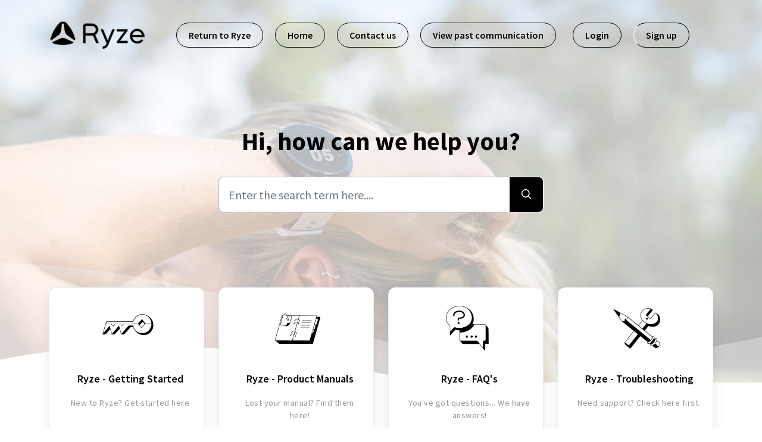

--- FILE ---
content_type: text/html; charset=utf-8
request_url: https://support.ryzeabove.com.au/support/home
body_size: 12784
content:
<!DOCTYPE html>
<html lang="en" data-date-format="non_us" dir="ltr">

<head>

  <meta name="csrf-param" content="authenticity_token" />
<meta name="csrf-token" content="dUH3g9liURBN2uzE6YVHWB4GWFLtIPeBLrV9aAiXF46+X1A2HPSflAOV3m8CFaB41wZ33/UUOAaS0vWcOsg0sw==" />

  <link rel='shortcut icon' href='https://s3.amazonaws.com/cdn.freshdesk.com/data/helpdesk/attachments/production/154060804566/fav_icon/iztrG_eQ_dOwJCLrOM7hdBrPmpynXnnV5Q.png' />

  <!-- Title for the page -->
<title> Support :  </title>

<!-- Meta information -->

      <meta charset="utf-8" />
      <meta http-equiv="X-UA-Compatible" content="IE=edge,chrome=1" />
      <meta name="description" content= "" />
      <meta name="author" content= "" />
       <meta property="og:title" content="Support" />  <meta property="og:url" content="https://support.ryzeabove.com.au/support/home" />  <meta property="og:image" content="https://s3.amazonaws.com/cdn.freshdesk.com/data/helpdesk/attachments/production/154028480996/logo/kUX08qOFeuFkzlto3tKUXodJoGibOs1C6w.png?X-Amz-Algorithm=AWS4-HMAC-SHA256&amp;amp;X-Amz-Credential=AKIAS6FNSMY2XLZULJPI%2F20260112%2Fus-east-1%2Fs3%2Faws4_request&amp;amp;X-Amz-Date=20260112T100458Z&amp;amp;X-Amz-Expires=604800&amp;amp;X-Amz-SignedHeaders=host&amp;amp;X-Amz-Signature=027ddbd053a0364895ccae365213ce87899fafd70e4c6a7feb41808c97b41e27" />  <meta property="og:site_name" content="Ryze AU Support" />  <meta property="og:type" content="article" />  <meta name="twitter:title" content="Support" />  <meta name="twitter:url" content="https://support.ryzeabove.com.au/support/home" />  <meta name="twitter:image" content="https://s3.amazonaws.com/cdn.freshdesk.com/data/helpdesk/attachments/production/154028480996/logo/kUX08qOFeuFkzlto3tKUXodJoGibOs1C6w.png?X-Amz-Algorithm=AWS4-HMAC-SHA256&amp;amp;X-Amz-Credential=AKIAS6FNSMY2XLZULJPI%2F20260112%2Fus-east-1%2Fs3%2Faws4_request&amp;amp;X-Amz-Date=20260112T100458Z&amp;amp;X-Amz-Expires=604800&amp;amp;X-Amz-SignedHeaders=host&amp;amp;X-Amz-Signature=027ddbd053a0364895ccae365213ce87899fafd70e4c6a7feb41808c97b41e27" />  <meta name="twitter:card" content="summary" />  <link rel="canonical" href="https://support.ryzeabove.com.au/support/home" /> 

<!-- Responsive setting -->
<link rel="apple-touch-icon" href="https://s3.amazonaws.com/cdn.freshdesk.com/data/helpdesk/attachments/production/154060804566/fav_icon/iztrG_eQ_dOwJCLrOM7hdBrPmpynXnnV5Q.png" />
        <link rel="apple-touch-icon" sizes="72x72" href="https://s3.amazonaws.com/cdn.freshdesk.com/data/helpdesk/attachments/production/154060804566/fav_icon/iztrG_eQ_dOwJCLrOM7hdBrPmpynXnnV5Q.png" />
        <link rel="apple-touch-icon" sizes="114x114" href="https://s3.amazonaws.com/cdn.freshdesk.com/data/helpdesk/attachments/production/154060804566/fav_icon/iztrG_eQ_dOwJCLrOM7hdBrPmpynXnnV5Q.png" />
        <link rel="apple-touch-icon" sizes="144x144" href="https://s3.amazonaws.com/cdn.freshdesk.com/data/helpdesk/attachments/production/154060804566/fav_icon/iztrG_eQ_dOwJCLrOM7hdBrPmpynXnnV5Q.png" />
        <meta name="viewport" content="width=device-width, initial-scale=1.0, maximum-scale=5.0, user-scalable=yes" /> 

<script
src='//fw-cdn.com/11760484/4380375.js'
chat='true' widgetId='02f619c3-c56f-4624-a436-91ab0b601057'>
</script>

  <link rel="icon" href="https://s3.amazonaws.com/cdn.freshdesk.com/data/helpdesk/attachments/production/154060804566/fav_icon/iztrG_eQ_dOwJCLrOM7hdBrPmpynXnnV5Q.png" />

  <link rel="stylesheet" href="/assets/cdn/portal/styles/theme.css?FD003" nonce="eQr7NNKSCIRzSkDnDTgOUQ=="/>

  <style type="text/css" nonce="eQr7NNKSCIRzSkDnDTgOUQ=="> /* theme */ .portal--light {
              --fw-body-bg: #ffffff;
              --fw-header-bg: #ffffff;
              --fw-header-text-color: #12344D;
              --fw-helpcenter-bg: #000000;
              --fw-helpcenter-text-color: #ffffff;
              --fw-footer-bg: #000000;
              --fw-footer-text-color: #FFFFFF;
              --fw-tab-active-color: #000000;
              --fw-tab-active-text-color: #FFFFFF;
              --fw-tab-hover-color: #FFFFFF;
              --fw-tab-hover-text-color: #12344D;
              --fw-btn-background: #FFFFFF;
              --fw-btn-text-color: #12344D;
              --fw-btn-primary-background: #000000;
              --fw-btn-primary-text-color: #FFFFFF;
              --fw-baseFont: Source Sans Pro;
              --fw-textColor: #000000;
              --fw-headingsFont: Source Sans Pro;
              --fw-linkColor: #000000;
              --fw-linkColorHover: #021519;
              --fw-inputFocusRingColor: #EBEFF3;
              --fw-formInputFocusColor: #EBEFF3;
              --fw-card-bg: #FFFFFF;
              --fw-card-fg: #000000;
              --fw-card-border-color: #EBEFF3;
              --fw-nonResponsive: #ffffff;
              --bs-body-font-family: Source Sans Pro;
    } </style>

    <style type="text/css" nonce="eQr7NNKSCIRzSkDnDTgOUQ==">
      #fc_frame, #fc_frame.fc-widget-normal {
    width: auto;
}
.layout__head {
    position: relative;
}
.topbar--with-image.fw-nav-wrapper {
    position: relative;
    /*z-index: 2;*/
    background: url("https://ryzeabove.com.au/cdn/shop/files/Ryze-support-bg.jpg") no-repeat center;
    background-size: cover;
}
.topbar--with-image .fw-helpcenter {
    background: transparent;
    padding: 10% 0 20%;
    /*transform: translate3d(0, 0, 0);*/
}
.topbar--with-image .fw-helpcenter h1 {
    margin-bottom: 35px;
  position: relative;
  color: #000;
}
.fw-helpcenter.fw-helpcenter-small {
    padding: 8rem 0 3rem;
      position: relative;
}
header .fw-helpcenter .header-article-link {
    background-color: rgba(0, 0, 0, 0.5);
    border: solid 1px rgba(255, 255, 255, 0.3);
    color: #ffffff;
    padding: 8px 20px;
    border-radius: 24px;
    font-size: 14px;
    line-height: 1.33;
    white-space: nowrap;
    display: inline-block;
    margin: 35px 5px;
}
header .fw-helpcenter .header-article-link:hover {
    background-color: #000;
    color: #fff;
}
.navbar .navbar-collapse .nav-item:not(.no-hover):not(.active):hover .nav-link {
        color: #fff;
    border: 1px solid #000;
    }
.fw-nav-wrapper {
    padding: 30px 0;
    border: none;
}
.topbar--with-image .navbar .navbar-collapse, .topbar--with-image .navbar .navbar-collapse ul.fw-nav-dropdown-wrapper {
    background-color: transparent;
}
.topbar--with-image.fw-nav-wrapper:before {
    position: absolute;
    top: 0;
    left: 0;
    /*z-index: -1;*/
    display: block;
    width: 100%;
    height: 100%;
    content: "";
    background: rgba(255, 255, 255, 0.7);
}
.navbar .navbar-collapse .nav-item.active .nav-link {
    color: #000 !important;
}
.waves {
    overflow: hidden
}
.waves--footer {
    position: relative;
    top: -98px;
    left: 0;
    width: 100%
}
.waves--footer svg {
    width: 100%;
    min-width: 1900px
}
.waves--large {
    position: absolute;
    bottom: 0;
    left: 0;
    /*z-index: 2;*/
    width: 100%
}
.waves--large svg {
    width: 100%;
    min-width: 500px;
    min-height: auto
}
@media (min-width: 480px) {
    .waves--large svg {
        min-width:700px
    }
}
@media (min-width: 992px) {	
	.waves--large {
    	bottom: -110px;
  	}
    .waves--large svg {
        min-width:1300px;
    	min-height: 363px
    }
}
@media (min-width: 1200px) {
    .waves--large svg {
        min-width:1900px
    }
  	.navbar .navbar-collapse .nav-item.fw-login, .navbar .navbar-collapse .nav-item.fw-login .nav-link {
    	margin-right: 10px;
	}
}
.waves--small {
    position: relative;
    margin-top: -1px;
    margin-bottom: 24px;
    color: #000
}
.waves--small svg {
    width: 100%;
    min-width: 1900px;
    height: 47px
}
.waves--small svg path {
    fill: currentColor
}
.waves__wave {
    fill: #fff
}
.waves__wave-left.wave-bottom,.waves__wave-right.wave-bottom {
    opacity: 0.4
}
.waves__wave-left.waves__wave-top,.waves__wave-right.waves__wave-top {
    opacity: 0.3
}
.waves__wave--footer-primary {
    fill: #fff
}
.waves__wave-footer-with-opacity {
    fill: #fff
}
.mt-main-wrapper.fw-main-wrapper {
    margin-top: -160px;
    /*z-index: 3;*/
}
.navbar .fw-brand-logo {
    height: auto;
}
.navbar .navbar-collapse .nav-item .nav-link, .navbar .navbar-collapse ul.fw-nav-dropdown-wrapper .nav-link {
    color: #000;
    border: 1px solid #000;
  	font-weight: 600;
    border-radius: 30px;
    line-height: normal;
    padding: 10px 20px !important;
}
.navbar .navbar-collapse ul.fw-nav-dropdown-wrapper .nav-link.fw-avatar {
    padding: 0 !important;
}
.navbar .navbar-collapse .nav-item.fw-signup .nav-link {
    border-left: 1px solid #fff;
    margin-right: 0;
}
.navbar .navbar-collapse .nav-item.fw-signup .nav-link:after {
      border-left: none;
}
.navbar .navbar-collapse .nav-item:not(.no-hover):not(.active):hover {
    border-radius: 30px;
  background-color: #000;
}
.navbar .navbar-collapse .nav-item {
    margin-right: 20px;
}
.navbar .navbar-collapse .nav-item:not(.no-hover).active, .navbar .navbar-collapse .nav-item:not(.no-hover):focus {
    background-color: transparent;
}
.navbar .navbar-collapse .nav-item:not(.no-hover).active .nav-link, .navbar .navbar-collapse .nav-item:not(.no-hover):focus .nav-link {
    background-color: #fff;
}
.navbar .navbar-collapse .nav-item {
    line-height: normal;
    height: auto;
}
.card.fw-horizontal {
    transition: all 220ms;
}
.card.fw-horizontal:hover {
    transform: scale(1.045);
}
.card.fw-horizontal .fw-category-icon {
    width: 6rem;
    margin: 0 auto 30px;
}
.card.fw-horizontal .fw-category-icon .cls-2 {
    stroke: #4C4C4C;
}
.card.fw-horizontal .fw-category-icon .cls-3 {
    stroke: #0080ff;
}
.card.fw-horizontal .card-title {
    margin-bottom: 20px;
}
.card.fw-horizontal .line-clamp-3 {
    height: 75px;
    font-size: 14px;
    color: #979797;
    letter-spacing: 0.5px;
}
.knowledge-container .fw-kbase-card {
    border: none;
    box-shadow: 0 0px 20px 5px rgba(62, 60, 98, 0.08);
    transition: all 0.3s ease;
}
.knowledge-container .fw-kbase-card:hover {
    transform: scale(1.045);
}
.knowledge-container .fw-kbase-card .fw-icon-holder img {
    width: 130px;
}
.knowledge-container .fw-kbase-card:hover .card-title.line-clamp-2 {
    color: #215ea0;
}
.fw-section-heading a {
    color: #282d33;
    display: inline-block;
}
.fw-article-info p.fs-18.semi-bold.line-clamp-2 {
    color: #000;
}
.fw-search button, .fw-search button:hover {
    background-color: #000;
    border: 1px solid #ffffff;
}
.icon-search:before {
    color: #ffffff;
}
.navbar .navbar-toggler .icon-bar {
    background-color: #fff;
}
.welcome-section-heading > div {
    margin: 0 auto;
      color: #000;
}
.welcome-section-heading .folder-link {
    color: #000;
    font-weight: 600;
}

.fw-main-wrapper {
    margin-top: 0;
}
.footer-hc-nav {
    background-color: #000;
    padding: 70px 20px 10rem;
    color: #fff;
    text-align: center
}
.footer-hc-nav .page h2 {
    font-weight: 600;
    font-size: 26px;
}
.footer-hc-nav .page h3, .footer-hc-nav .page p {
    font-weight: 100;
}
.footer-hc-nav .page p {
    opacity: 0.9;
}
.footer-hc-nav nav {
    display: block;
    width: 50%;
    margin: 40px auto 0;
}
.footer-hc-nav .new-ticket {
    margin: 15px 0;
    color: #000000;
    font-size: 16px;
    text-transform: uppercase;
    font-weight: 600;
    padding: 12px 35px;
    background-color: #fff;
    border-radius: 50px;
    box-shadow: 0 20px 35px -5px rgba(0,0,0,0.15);
    transition: transform 250ms ease-out;
    display: block;
}
.footer-hc-nav .page p {
    font-size: 18px;
}
.footer-hc-nav .page {
    max-width: 600px;
    margin: 0 auto;
}
.footer-hc-nav .page h2, .footer-hc-nav .page h3, .footer-hc-nav .page p {
    margin-bottom: 30px;
    color: #fff;
}
footer.footer-container {
    position: relative;
    /*margin-top: 10rem;*/
    color: #fff;
    background-color: #fff;
    border: 0;
}
.footer-info .footer-logos {
    padding-right: 10%;
  	margin-bottom: 2rem;
}
.footer-social-icons h4 {
    color: #0000;
}
.footer-social-logo .social-logo {
    filter: brightness(0);
}
.footer-container .footer-info .footer-links .footer-link {
    list-style: none;
    padding: 0;
}
.footer-container .footer-info .footer-links h2 {
    font-size: 20px;
  	color: #000;
    margin-bottom: 1rem;
}
.footer-container .footer-info .footer-links {
    text-align: left;
  	margin-bottom: 2rem;
}
.footer-container .footer-info .footer-links .footer-link a {
    font-size: 16px;
    padding: 0;
    opacity: 0.6;
  color: #000;
    line-height: 2;
}
.footer-container .footer-info .footer-links .footer-link a:hover {
    opacity: 1;
}
.footer-copyright {
    border-top: 1px solid #fff;
    padding-top: 10px;
}
.footer-copyright p {
    line-height: 35px;
    font-size: 13px;
    opacity: 0.8;
      color: #000;
}


.welcome-txt p {
    color: #000;
}
.fw-section-heading a {
    color: #000;
    border: 1px solid #000;
    padding: 8px 20px;
    border-radius: 50px;
}
.welcome-txt a.folder-link {
    color: #000;
    font-weight: 700;
}
.card.fw-horizontal:hover {
  background: #000;
  border: 1px solid #000;
}
.card.fw-horizontal:hover .card-title, .card.fw-horizontal:hover .line-clamp-3 {
    color: #fff;
}
.card.fw-horizontal:hover  img.img-fluid {
    filter: brightness(0) invert(1);
}
.card.fw-horizontal .card-body .icon-folder:before {
    font-size: 5rem;
}
.card.fw-horizontal:hover .card-body .icon-folder:before {
    color: #fff;
}
.icon-article:before {
    color: #000;
}
.icon-folder:before {
    content: "";
    color: #000000;
    font-size: 2.5rem;
}

.fw-main-wrapper .fw-page-title-wrapper {
    background-color: #fff;
}
.fw-main-wrapper .fw-page-title-wrapper .fw-page-title, .fw-main-wrapper .fw-page-title-wrapper {
    color: #000;
}
.fw-wrapper-shadow .fw-sidebar-wrapper .fw-sidebar p {
    background-color: #eaeaea !important;
    border-radius: unset;
}
.fw-category-wrapper .fw-section-heading .info a {
    padding: 0;
    border: none;
}
.fw-title-container {
    display: flex;
    column-gap: 30px;
    align-items: flex-start;
    padding: 2rem;
    border-bottom: 1px solid #c4c4c4;
}
.fw-title-container .fw-fig .img-fluid {
    width: 2.5rem;
}
.fw-title-container h1.fw-page-title {
    font-size: 2rem;
}
.fw-title-container p {
    color: #000;
}
.fw-category-wrapper .fw-articles li a {
    padding: 1rem .5rem;
}
a {}.breadcrumb {
    margin: 20px 0 10px 0
}

.breadcrumb .divider {
    padding: 0 5px;
    color: #6f7c87
}

.breadcrumb a {
    margin-right: 7px;
    font-size: 14px;
    color: #2753d7
}
.breadcrumb a:hover {
    color: #183247;
    text-decoration: inherit
}
.breadcrumb a:before,.breadcrumb span:before {
    content: "/";
    margin-right: 10px;
    color: #bbbbbb;
    font-size: 16px;
    font-weight: 200;
    position: relative;
    top: 1px
}
.breadcrumb a:before:hover {
    text-decoration: none
}
.breadcrumb a:first-child:before {
    content: none
}
.breadcrumb span {
    color: #888
}
.tabs {
    border-radius: 8px;
    overflow: hidden;
    box-shadow: 0 4px 4px -2px rgba(0,0,0,0.5);
    margin: 15px 0
}
.tab {
    width: 100%;
    color: white;
    overflow: hidden;
    position: relative
}
.tabs .tab input[type="radio"],.tabs .tab input[type="checkbox"] {
    position: absolute;
    width: 100%;
    height: 40px;
    opacity: 0;
    z-index: 9;
  	cursor: pointer;
}
.tab-label {
    display: flex;
    justify-content: space-between;
    padding: 1em;
    margin-bottom: 5px;
    background: #000;
    color: #fff;
    font-weight: 600;
    font-size: 15px;
    cursor: pointer
}
.tab:last-child .tab-label {
    margin-bottom: 0
}
.tab:hover .tab-label,.tab-label:hover {
    background: #000000
}
.tab-label::after {
    content: "\276F";
    width: 1em;
    height: 1em;
    text-align: center;
    transition: all 0.35s
}
.tab-content {
    max-height: 0;
    padding: 0 1em;
    background: white;
    transition: all 0.35s
}
.tab-content ul {
    margin-left: 25px
}
.tab-content li.article {
    margin-bottom: 8px
}
.tab-content li.article:before {
    content: "";
    font-family: "icomoon";
    position: absolute;
    left: 15px;
    color: #183247
}
.cs-s h3 a {
    color: #000
}
input:checked+.tab-label {
    background: #000
}
input:checked+.tab-label::after {
    transform: rotate(90deg)
}
input:checked ~ .tab-content {
    max-height: 100vh;
    padding: 1em
}

@media (max-width: 991px) {
.fw-sidebar-wrapper {
    order: 2;
}
.fw-helpcenter.fw-helpcenter-small {
    padding: 4rem 0 0rem;
      background-color: #fff;
}
.fw-title-container .fw-fig .img-fluid {
    width: 4.5rem;
}
.fw-title-container h1.fw-page-title {
    font-size: 1.5rem;
}
.fw-title-container {
    padding: 1rem;
}
.fw-wrapper-shadow .fw-content-wrapper, .fw-wrapper-shadow .fw-sidebar-wrapper {
    padding-bottom: 1rem !important;
}
.fw-sidebar {padding-bottom: 1rem !important;}
}
@media (max-width: 1024px) {
    .mt-main-wrapper.fw-main-wrapper {
      margin-top: 0;
  	}
    .navbar .navbar-toggler:not(.collapsed) {
        background-color: #000;
    }
    .topbar--with-image .navbar .navbar-collapse, .topbar--with-image .navbar .navbar-collapse ul.fw-nav-dropdown-wrapper, .navbar .navbar-collapse {
        background-color: rgba(0,0,0,0.8);
    }
    .topbar--with-image.fw-nav-wrapper, .topbar--with-image.fw-nav-wrapper:before {
        z-index: auto;
    }
    .icon-solutions:before, .icon-tickets:before, .icon-home:before, .navbar .navbar-collapse .nav-item.active .nav-link [class*=" icon-"]:before, .navbar .navbar-collapse .nav-item.active .nav-link {
      color: #088fff;
  	}
    .footer-logos .footer-col {padding: 10px 20px;}
    .footer-logos .footer-col > div {
        text-align: center !important;
    }
    .footer-info {
        margin-top: 30px !important;
    }
}


.placing-order .helpdesk_ticket_ticket_type .choices__item {
    display: none;
}
.placing-order .helpdesk_ticket_ticket_type .choices__item[data-value$='not sure what to order or which parts I need'], .placing-order .helpdesk_ticket_ticket_type .choices__item[data-value*='I need more information about the product'], .placing-order .helpdesk_ticket_ticket_type .choices__item[data-value^='I would like to know when new products'], .placing-order .helpdesk_ticket_ticket_type .choices__item[data-value^='I am having issues using'], .placing-order .helpdesk_ticket_ticket_type .choices__item[data-value*='Can someone help me with Product Pricing or Availability?'], .placing-order .helpdesk_ticket_ticket_type .choices__item[data-value*='If I order today, when will I receive it?'] {
    display: block;
}

.placed-order .helpdesk_ticket_ticket_type .choices__item {
    display: none;
}
.placed-order .helpdesk_ticket_ticket_type .choices__item[data-value^='Where is my order'], .placed-order .helpdesk_ticket_ticket_type .choices__item[data-value^='I need to change or add'], .placed-order .helpdesk_ticket_ticket_type .choices__item[data-value^='I need to cancel'], .placed-order .helpdesk_ticket_ticket_type .choices__item[data-value^='I need to change the delivery'], .placed-order .helpdesk_ticket_ticket_type .choices__item[data-value^='My order is showing as delivered'], .placed-order .helpdesk_ticket_ticket_type .choices__item[data-value^='What is the Tracking information'] {
    display: block;
}

.received-order .helpdesk_ticket_ticket_type .choices__item {
    display: none;
}
.received-order .helpdesk_ticket_ticket_type .choices__item[data-value^='What I received is not what I ordered'], .received-order .helpdesk_ticket_ticket_type .choices__item[data-value^='I have changed my mind'], .received-order .helpdesk_ticket_ticket_type .choices__item[data-value*='It has been damaged in transit'], .received-order .helpdesk_ticket_ticket_type .choices__item[data-value^='It has an item missing'], .received-order .helpdesk_ticket_ticket_type .choices__item[data-value^='I have received additional items'], .received-order .helpdesk_ticket_ticket_type .choices__item[data-value^='There was no Tax Invoice'], .received-order .helpdesk_ticket_ticket_type .choices__item[data-value$='can I get some help?'], .received-order .helpdesk_ticket_ticket_type .choices__item[data-value^='I have already received this order'] {
    display: block;
}

.support-product .helpdesk_ticket_ticket_type .choices__item {
    display: none;
}
.support-product .helpdesk_ticket_ticket_type .choices__item[data-value*='I need help with troubleshooting an issue'], .support-product .helpdesk_ticket_ticket_type .choices__item[data-value$='submit a warranty claim for a faulty item'], .support-product .helpdesk_ticket_ticket_type .choices__item[data-value$='update on my warranty claim?'], .support-product .helpdesk_ticket_ticket_type .choices__item[data-value$='speak to a Support Team member'] {
    display: block;
}

.need-spare-parts .helpdesk_ticket_ticket_type .choices__item {
    display: none;
}
.need-spare-parts .helpdesk_ticket_ticket_type .choices__item[data-value^='I want to order spare parts but cannot locate the item'], .need-spare-parts .helpdesk_ticket_ticket_type .choices__item[data-value*='I am not sure what spare part I need to order'] {
    display: block;
}

.escooter-repair .helpdesk_ticket_ticket_type .choices__item {
    display: none;
}
.escooter-repair .helpdesk_ticket_ticket_type .choices__item[data-value*='I need my E-Scooter to be repaired'], .escooter-repair .helpdesk_ticket_ticket_type .choices__item[data-value*='Where can I take my E-Scooter for Servicing?'] {
    display: block;
}

.register-product .helpdesk_ticket_ticket_type .choices__item {
    display: none;
}
.register-product .helpdesk_ticket_ticket_type .choices__item[data-value*='Online Product Registration'] {
    display: block;
}

.discuss-opportunity .helpdesk_ticket_ticket_type .choices__item {
    display: none;
}
.discuss-opportunity .helpdesk_ticket_ticket_type .choices__item[data-value$='Product distributed by Directed'], .discuss-opportunity .helpdesk_ticket_ticket_type .choices__item[data-value$='would like to review your products'], .discuss-opportunity .helpdesk_ticket_ticket_type .choices__item[data-value$='would like to collaborate'], .discuss-opportunity .helpdesk_ticket_ticket_type .choices__item[data-value$='develop a Product for my company'] {
    display: block;
}

.unsubscribe-newsletter .helpdesk_ticket_ticket_type .choices__item {
    display: none;
}
.unsubscribe-newsletter .helpdesk_ticket_ticket_type .choices__item[data-value*='Please Unsubscribe me from your Marketing list'] {
    display: block;
}

.police-request .helpdesk_ticket_ticket_type .choices__item {
    display: none;
}
.police-request .helpdesk_ticket_ticket_type .choices__item[data-value*='Police Request for Information'] {
    display: block;
}

.helpdesk_ticket_ticket_type .choices__item[data-value=""] {
    display: block;
}
.helpdesk_ticket_ticket_type_section_wrapper.hide-qty label.form-label[for*="cf_quantity"], .helpdesk_ticket_ticket_type_section_wrapper.hide-qty .form-control[id*="cf_quantity"], .helpdesk_ticket_ticket_type_section_wrapper.hide-qty .invalid-feedback[class*="cf_quantity"] {
    display: none;
}
label.form-label[for*="cf_claim_amount_exgst"], .form-control[id*="cf_claim_amount_exgst"], .invalid-feedback[class*="cf_claim_amount_exgst"] {
    display: none;
}
label.form-label[for*="cf_po_number"], .form-control[id*="cf_po_number"], .invalid-feedback[class*="cf_po_number"] {
    display: none;
}
label.form-label[for*="cf_invoice_number"], .form-control[id*="cf_invoice_number"], .invalid-feedback[class*="cf_invoice_number"] {
    display: none;
}
label.form-label[for*="cf_store_referencecccnsolvup"], .form-control[id*="cf_store_referencecccnsolvup"], .invalid-feedback[class*="cf_store_referencecccnsolvup"] {
    display: none;
}

.helpdesk_ticket_ticket_type_section_wrapper .nested_field > .form-group .choices__item:not([data-value^='RYZE']) {
    display: none;
}
.helpdesk_ticket_ticket_type_section_wrapper .nested_field > .form-group .choices__item[data-value=""] {
    display: block;
}

    </style>
  <link href='https://fonts.googleapis.com/css?family=Source+Sans+Pro:regular,italic,600,700,700italic' rel='stylesheet' type='text/css' nonce='eQr7NNKSCIRzSkDnDTgOUQ=='>

  <script type="text/javascript" nonce="eQr7NNKSCIRzSkDnDTgOUQ==">
    window.cspNonce = "eQr7NNKSCIRzSkDnDTgOUQ==";
  </script>

  <script src="/assets/cdn/portal/scripts/nonce.js" nonce="eQr7NNKSCIRzSkDnDTgOUQ=="></script>

  <script src="/assets/cdn/portal/vendor.js" nonce="eQr7NNKSCIRzSkDnDTgOUQ=="></script>

  <script src="/assets/cdn/portal/scripts/head.js" nonce="eQr7NNKSCIRzSkDnDTgOUQ=="></script>

  <script type="text/javascript" nonce="eQr7NNKSCIRzSkDnDTgOUQ==">
      window.store = {};
window.store = {
  assetPath: "/assets/cdn/portal/",
  defaultLocale: "en",
  currentLocale: "en",
  currentPageName: "portal_home",
  portal: {"id":154000129804,"name":"Ryze AU Support","product_id":154000102503},
  portalAccess: {"hasSolutions":true,"hasForums":false,"hasTickets":false,"accessCount":1},
  account: {"id":3216975,"name":"Directed Electronics Australia","time_zone":"Melbourne","companies":[]},
  vault_service: {"url":"https://vault-service.freshworks.com/data","max_try":2,"product_name":"fd"},
  blockedExtensions: "",
  allowedExtensions: "",
  search: {"all":"/support/search","solutions":"/support/search/solutions","topics":"/support/search/topics","tickets":"/support/search/tickets"},
  portalLaunchParty: {
    enableStrictSearch: false,
    ticketFragmentsEnabled: false,
    homepageNavAccessibilityEnabled: false,
    channelIdentifierFieldsEnabled: false,
  },





    marketplace: {"token":"eyJ0eXAiOiJKV1QiLCJhbGciOiJIUzI1NiJ9.[base64].5cCOJK_z0CZhU1vIpzKs88riOSEbFVW7QL4clGkEJ6o","data_pipe_key":"634cd594466a52fa53c54b5b34779134","region":"us","org_domain":"retail.directed.support"},

  pod: "us-east-1",
  region: "US",
};
  </script>


</head>

<body class="portal portal--light  ">
  
  <div class="layout__head">
<header class="container-fluid px-0 fw-nav-wrapper topbar--with-image">
  <section class="bg-light container-fluid">
    <div class="container">
      <a  id="" href="#fw-main-content" class="visually-hidden visually-hidden-focusable p-8 my-12 btn btn-outline-primary"

>Skip to main content</a>
    </div>
  </section>

  
    <section class="container">
      <nav class="navbar navbar-expand-xl navbar-light px-0 py-8 pt-xl-4 pb-xl-0">
        

    <a class="navbar-brand d-flex align-items-center" href="/support/home">
      <img data-src="https://s3.amazonaws.com/cdn.freshdesk.com/data/helpdesk/attachments/production/154028480996/logo/kUX08qOFeuFkzlto3tKUXodJoGibOs1C6w.png" loading="lazy" alt="Freshworks Logo" class="lazyload d-inline-block align-top me-4 fw-brand-logo" />
      <div class="fs-22 semi-bold fw-brand-name ms-4" title=""></div>
   </a>


        <button class="navbar-toggler collapsed" type="button" data-bs-toggle="collapse" data-bs-target="#navbarContent" aria-controls="navbarContent" aria-expanded="false" aria-label="Toggle navigation" id="navbarContentToggler">
  <span class="icon-bar"></span>
  <span class="icon-bar"></span>
  <span class="icon-bar"></span>
</button>

        <div class="collapse navbar-collapse" id="navbarContent">
          <ul class="navbar-nav ms-auto mt-64 mt-xl-0">
            <li class="nav-item">
             <a id="" href="https://ryzeabove.com.au/" target="_blank" class="nav-link">Return to Ryze</a>
            </li>
            <li class="nav-item">
             <a id="" href="/support/home" class="nav-link">Home</a>
            </li>
            <li class="nav-item">
             <a id="" href="/support/tickets/new" class="nav-link">Contact us</a>
            </li>
            <li class="nav-item">
             <a id="" href="/support/tickets" class="nav-link">View past communication</a>
            </li>
          </ul>
          <ul class="navbar-nav flex-row align-items-center ps-8 fw-nav-dropdown-wrapper">
            

    <li class="nav-item no-hover fw-login">
      <a  id="" href="/support/login" class="nav-link pe-8"

>Login</a>
    </li>
    
      <li class="nav-item no-hover fw-signup">
        <a  id="" href="/support/signup" class="nav-link fw-border-start ps-8"

>Sign up</a>
      </li>
    


            <li class="nav-item dropdown no-hover ms-auto">
             
            </li>
          </ul>
        </div>
      </nav>
    </section>
    <div class="nav-overlay d-none"></div>
  
    <section>
       <div class="alert alert-with-close notice hide" id="noticeajax"></div> 
    </section>
    <section class="container-fluid px-0 fw-helpcenter ">
      <div class="container">
        <div class="row">
          <div class="col-md-9 col-lg-6 mx-auto">
            
            
  <h1>Hi, how can we help you?</h1>

<form action="/support/search" id="fw-search-form" data-current-tab="all">
  <div class="form-group fw-search  my-0">
    <div class="input-group">
      <input type="text" class="form-control" id="searchInput" name="term" value="" placeholder="Enter the search term here...." autocomplete="off" aria-label="Enter the search term here....">
      <button class="btn px-20 input-group-text" id="btnSearch" type="submit" aria-label="Search"><span class="icon-search"></span></button>
    </div>

    <div class="visually-hidden">
      <span id="srSearchUpdateMessage" aria-live="polite"></span>
    </div>

    <div class="fw-autocomplete-wrapper box-shadow bg-light br-8 p-16 d-none">
      <div class="fw-autocomplete-header " role="tablist">
        <button class="fw-search-tab fw-active-search-tab" data-tab="all" role="tab" aria-selected="true">
          All
        </button>
        
          <button class="fw-search-tab " data-tab="solutions" role="tab" aria-selected="false">
            Articles
          </button>
        
        
        
      </div>

      <div class="fw-loading my-80 d-none"></div>

      <div class="fw-autocomplete-focus">

        <div class="fw-recent-search">
          <div class="fw-recent-title d-none row align-items-center">
            <div class="col-8 fs-20 semi-bold"><span class="icon-recent me-8"></span>Recent Searches</div>
            <div class="col-4 px-0 text-end"><button class="btn btn-link fw-clear-all">Clear all</button></div>
          </div>
          <p class="ps-32 fw-no-recent-searches mb-16 d-none">No recent searches</p>
          <ul class="fw-no-bullet fw-recent-searches mb-16 d-none"></ul>
        </div>

        <div class="fw-popular-articles-search">
          <p class="fs-20 semi-bold fw-popular-title d-none"><span class="icon-article me-8"></span> Popular Articles</p>
          <ul class="fw-no-bullet fw-popular-topics d-none"></ul>
        </div>

        <div class="fw-solutions-search-results fw-results d-none">
          <hr class="mt-24" />
          <div class="fw-solutions-search-results-title row align-items-center">
            <div class="col-8 fs-20 semi-bold"><span class="icon-article me-8"></span>Articles</div>
            <div class="col-4 px-0 text-end"><a class="btn btn-link fw-view-all fw-solutions-view-all" href="/support/search/solutions">View all</a></div>
          </div>
          <ul class="fw-no-bullet fw-search-results fw-solutions-search-results-container"></ul>
        </div>

        <div class="fw-topics-search-results fw-results d-none">
          <hr class="mt-24" />
          <div class="fw-topics-search-results-title row align-items-center">
            <div class="col-8 fs-20 semi-bold"><span class="icon-topic me-8"></span>Topics</div>
            <div class="col-4 px-0 text-end"><a class="btn btn-link fw-view-all fw-topics-view-all" href="/support/search/topics">View all</a></div>
          </div>
          <ul class="fw-no-bullet fw-search-results fw-topics-search-results-container"></ul>
        </div>

        <div class="fw-tickets-search-results fw-results d-none">
          <hr class="mt-24" />
          <div class="fw-tickets-search-results-title row align-items-center">
            <div class="col-8 fs-20 semi-bold"><span class="icon-ticket me-8"></span>Tickets</div>
            <div class="col-4 px-0 text-end"><a class="btn btn-link fw-view-all fw-tickets-view-all" href="/support/search/tickets">View all</a></div>
          </div>
          <ul class="fw-no-bullet fw-search-results fw-tickets-search-results-container"></ul>
        </div>
      </div>

      <div class="fw-autocomplete-noresults d-none text-center py-40">
        <img src="/assets/cdn/portal/images/no-results.png" class="img-fluid fw-no-results-img" alt="no results" />
        <p class="mt-24 text-secondary">Sorry! nothing found for <br /> <span id="input_term"></span></p>
      </div>
    </div>
  </div>
</form>

            
          </div>
        </div>
      </div>
    </section>
</header>

<div class="waves waves--large" data-wave-large="">
        <svg xmlns="http://www.w3.org/2000/svg" viewBox="0 0 1900 363" width="1900">
          <defs>
            <linearGradient id="a" x1="50%" x2="50%" y1="-10.882%" y2="91.608%">
              <stop stop-color="#FCFCFD" offset="0%"></stop>
              <stop stop-color="#FFFFFF" offset="100%"></stop>
            </linearGradient>
          </defs>
          <g class="waves__wave" fill="none" fill-rule="evenodd" transform="translate(-435)">
            <path class="waves__wave-left waves__wave-bottom" d="M300.982393,242.183587 C487.436581,204.5 522.207413,191.5 710.187223,191.5 C850.77646,191.5 988.117031,227.133959 1166.84036,251.758178 C1821.8349,342.002293 1969,310.462964 1969,310.462964 L1969,318 L300.543788,318 C300.543788,318 114.528206,279.867175 300.982393,242.183587 Z"></path>
            <path class="waves__wave-right waves__wave-bottom" d="M1048.83841,287.322967 C1048.83841,287.322967 1215.84125,232.793319 1456.64436,246.088521 C1547.00702,251.077618 1578.05082,261.67316 1715.69867,281.380298 C2042.85789,328.219912 2333.50021,321.967995 2333.50021,321.967995 L2333.50021,348 L1048.50061,348 L1048.83841,287.322967 Z" transform="matrix(-1 0 0 1 3382 0)"></path>
            <path class="waves__wave-left waves__wave-top" d="M43.2265129,102.183587 C212.151144,64.5 243.652983,51.5 413.959805,51.5 C541.331495,51.5 719.028083,79.5365681 827.680536,111.758178 C1374.76592,274 1771,350.462964 1771,350.462964 L1771,358 L259.404292,358 C259.404292,358 -125.698118,139.867174 43.2265129,102.183587 Z"></path>
            <path class="waves__wave-right waves__wave-top" d="M658.838412,187.322967 C658.838412,187.322967 847.473396,125.508991 1066.64436,146.088521 C1285.81532,166.668052 1530.29862,234.112569 1651.04919,256.404656 C1973.32429,315.900732 2333.50021,371.967995 2333.50021,371.967995 L2333.50021,398 L658.50061,408 L658.838412,187.322967 Z" transform="matrix(-1 0 0 1 2992 0)"></path>
            <path fill-rule="nonzero" d="M0,31 C0,31 136.772295,-7.846544 390.5,2.5 C644.22771,12.846544 809,26.5 1171,62.5 C1533,98.5 1900,31 1900,31 L1900,625 L0,625 L0,31 Z" transform="translate(435 253)"></path>
          </g>
        </svg>
      </div>

</div>

<main class="fw-main-wrapper mt-main-wrapper" id="fw-main-content">
    <section class="container-fluid px-0 mt-home-content">
    <div class="container">
      <div class="row justify-content-center">
        
		    
        
            
            <div class="col-md-6 col-xl-3 mb-24">
              <a class="card fw-horizontal" href="/support/solutions/folders/154000744160" aria-label="Ryze - Getting Started">
                <div class="card-body my-auto text-center">
                  <div class="fw-category-icon">
                    <div class='fw-folder-icon text-center me-8'><img src='https://s3.amazonaws.com/cdn.freshdesk.com/data/helpdesk/attachments/production/154039733710/original/03l9ozEMHk6DjJ0rT14DqExuEo6gXl5f2Q.png' class='img-fluid'></div>
                  </div>
                  <h2 class="mt-0 card-title fs-18 line-clamp-2">Ryze - Getting Started</h2>
                  <p class="line-clamp-3">New to Ryze? Get started here</p>
                </div>
              </a>
            </div>
          
        
            
            <div class="col-md-6 col-xl-3 mb-24">
              <a class="card fw-horizontal" href="/support/solutions/folders/154000744161" aria-label="Ryze - Product Manuals">
                <div class="card-body my-auto text-center">
                  <div class="fw-category-icon">
                    <div class='fw-folder-icon text-center me-8'><img src='https://s3.amazonaws.com/cdn.freshdesk.com/data/helpdesk/attachments/production/154039733724/original/EykzSptzFuslUqsSNVUchp5i1uZabClBKg.png' class='img-fluid'></div>
                  </div>
                  <h2 class="mt-0 card-title fs-18 line-clamp-2">Ryze - Product Manuals</h2>
                  <p class="line-clamp-3">Lost your manual? Find them here!</p>
                </div>
              </a>
            </div>
          
        
            
            <div class="col-md-6 col-xl-3 mb-24">
              <a class="card fw-horizontal" href="/support/solutions/folders/154000744162" aria-label="Ryze - FAQ&#39;s">
                <div class="card-body my-auto text-center">
                  <div class="fw-category-icon">
                    <div class='fw-folder-icon text-center me-8'><img src='https://s3.amazonaws.com/cdn.freshdesk.com/data/helpdesk/attachments/production/154039733734/original/z4oH1GAbFW07xwXfF3WLvmB11WZ039Tc-g.png' class='img-fluid'></div>
                  </div>
                  <h2 class="mt-0 card-title fs-18 line-clamp-2">Ryze - FAQ&#39;s</h2>
                  <p class="line-clamp-3">You've got questions... We have answers!</p>
                </div>
              </a>
            </div>
          
        
            
            <div class="col-md-6 col-xl-3 mb-24">
              <a class="card fw-horizontal" href="/support/solutions/folders/154000744163" aria-label="Ryze - Troubleshooting">
                <div class="card-body my-auto text-center">
                  <div class="fw-category-icon">
                    <div class='fw-folder-icon text-center me-8'><img src='https://s3.amazonaws.com/cdn.freshdesk.com/data/helpdesk/attachments/production/154039733748/original/UB9Arvo4jxi9SwK8SnF306N15EBP83YTqw.png' class='img-fluid'></div>
                  </div>
                  <h2 class="mt-0 card-title fs-18 line-clamp-2">Ryze - Troubleshooting</h2>
                  <p class="line-clamp-3">Need support? Check here first.</p>
                </div>
              </a>
            </div>
          
        
            
            <div class="col-md-6 col-xl-3 mb-24">
              <a class="card fw-horizontal" href="/support/solutions/folders/154000744164" aria-label="Ryze - Apps or Subscription Info">
                <div class="card-body my-auto text-center">
                  <div class="fw-category-icon">
                    <div class='fw-folder-icon text-center me-8'><img src='https://s3.amazonaws.com/cdn.freshdesk.com/data/helpdesk/attachments/production/154039733751/original/ukwAOgSjbo9-aZPabD8JOxjFIGXsbY3dAw.png' class='img-fluid'></div>
                  </div>
                  <h2 class="mt-0 card-title fs-18 line-clamp-2">Ryze - Apps or Subscription Info</h2>
                  <p class="line-clamp-3">Need App or Subscription Help? Check here First.</p>
                </div>
              </a>
            </div>
          
        
            
            <div class="col-md-6 col-xl-3 mb-24">
              <a class="card fw-horizontal" href="/support/solutions/folders/154000744165" aria-label="Ryze - Videos">
                <div class="card-body my-auto text-center">
                  <div class="fw-category-icon">
                    <div class='fw-folder-icon text-center me-8'><img src='https://s3.amazonaws.com/cdn.freshdesk.com/data/helpdesk/attachments/production/154039733764/original/arL_ed9c_wwDmvfyNJnpSxuloyLlCid8ug.png' class='img-fluid'></div>
                  </div>
                  <h2 class="mt-0 card-title fs-18 line-clamp-2">Ryze - Videos</h2>
                  <p class="line-clamp-3">Links to help Videos and Video How-To's.</p>
                </div>
              </a>
            </div>
          
        
        
      
      </div>
    </div>
  </section>

<section class="container-fluid welcome-txt px-0 pt-80 bg-light">
    <div class="container">
        <div class="col-xl-9 mx-auto mb-32">
          <div class="welcome-section-heading row">
            <div class="col-md-8 text-center">
              <h2>Welcome to the Ryze Smart Help Centre!</h2>
              <p class="pt-24" style="
"> You can find <a class="folder-link" href="/support/solutions/folders/154000744160">support articles</a>, <a class="folder-link" href="/support/solutions/folders/154000744161">Manuals</a>, <a class="folder-link" href="/support/solutions/folders/154000744162">FAQ's</a>, <a class="folder-link" href="/support/solutions/folders/154000744162">Troubleshooting</a>, <a class="folder-link" href="/support/solutions/folders/154000744164">Apps or Subscription Info</a> and <a class="folder-link" href="/support/solutions/folders/154000744165">Videos</a> to assist you, without having to wait for a response from a customer service representative.</p>
            </div>
          </div>          
        </div>    
    </div>
  </section>

  <section class="container-fluid px-0 pt-60 pb-160 bg-light">
    <div class="container">
    
      
      
        <div class="col-xl-9 mx-auto mb-32">
          <div class="fw-section-heading row mb-60">
            <div class="col-md-12 text-center">
              <h2>Most popular articles</h2>
              <a class="mt-8" href="/support/solutions">View all articles</a>
            </div>
          </div>
          <div class="fw-articles">
            <div class="row">
              
              <a class="col-md-6 fw-article-info d-flex" href="/support/solutions/articles/154000205621-i-cannot-pair-the-smart-watch" aria-label='Advanced filters for Search'>
                <div class="pt-4 pe-8"><span class="icon-article pr-8"></span></div>
                <div>
                  <p class="fs-18 semi-bold line-clamp-2">I Cannot Pair the Smart Watch</p>
                  <p class="line-clamp-2 fw-meta-info">


   Modified on Tue, 22 Oct, 2024 at 11:19 AM 


                  </p>
                </div>
                <p></p>
              </a>
              
              <a class="col-md-6 fw-article-info d-flex" href="/support/solutions/articles/154000201692-ryze-elevate-user-manual" aria-label='Advanced filters for Search'>
                <div class="pt-4 pe-8"><span class="icon-article pr-8"></span></div>
                <div>
                  <p class="fs-18 semi-bold line-clamp-2">Ryze Elevate - User Manual</p>
                  <p class="line-clamp-2 fw-meta-info">


   Modified on Tue, 11 Feb, 2025 at  3:35 PM 


                  </p>
                </div>
                <p></p>
              </a>
              
              <a class="col-md-6 fw-article-info d-flex" href="/support/solutions/articles/154000201515-ryze-wave-user-manual" aria-label='Advanced filters for Search'>
                <div class="pt-4 pe-8"><span class="icon-article pr-8"></span></div>
                <div>
                  <p class="fs-18 semi-bold line-clamp-2">Ryze Wave - User Manual</p>
                  <p class="line-clamp-2 fw-meta-info">


   Modified on Fri, 20 Dec, 2024 at  8:37 AM 


                  </p>
                </div>
                <p></p>
              </a>
              
              <a class="col-md-6 fw-article-info d-flex" href="/support/solutions/articles/154000206252-ryze-element-user-manual" aria-label='Advanced filters for Search'>
                <div class="pt-4 pe-8"><span class="icon-article pr-8"></span></div>
                <div>
                  <p class="fs-18 semi-bold line-clamp-2">Ryze Element - User Manual</p>
                  <p class="line-clamp-2 fw-meta-info">


   Modified on Fri, 25 Oct, 2024 at  8:21 AM 


                  </p>
                </div>
                <p></p>
              </a>
              
            </div>
          </div>
        </div>
      
    

    
    </div>
  </section>


  
  
  
    
  

  
  
  

</main>

<div class="footer-hc-nav">				
        <div class="page">
            <h2>Still Need Help?</h2>
          <h3 class="contact-heading">We’re always here to help! Simply sign up or sign in, then fill out our contact form to create a ‘ticket’. 
</h3>
            <p>
Once submitted, you can view all your tickets by clicking the link at the top of the page. *Note you must be signed in to view all previous correspondence. </p><nav>   
                <div>
                    <a href="/support/tickets/new" class="mobile-icon-nav-newticket new-ticket ellipsis" title="Contact us">
                    <span> Contact us</span>
                    </a>
                </div>   
            </nav>
        </div>
    </div>
<footer class="footer-container ">
  <div class="footer-container__wrapper bt-container">
    <div class="waves waves--footer">
      <svg xmlns="http://www.w3.org/2000/svg" viewBox="0 0 1900 100" width="1900" xmlns:xlink="http://www.w3.org/1999/xlink">
        <g transform="translate(-578)">
          <path class="waves__wave waves__wave-footer-with-opacity" d="M0,74.3635517 C0,74.3635517 149.686491,112.453979 552.5,94.3635517 C955.313509,76.2731247 1085.21689,63.4466345 1336,24.3635517 C1586.78311,-14.7195311 1900,116 1900,116 L1900,684.363552 L0,684.363552 L0,74.3635517 Z" opacity="0.4"></path>
          <path class="waves__wave waves__wave-footer-with-opacity" d="M578,21 C578,21 700,-7.5 1130.5,61.7525987 C1561,131.005197 1663.21689,18.4672903 1914,3.21512382 C2164.78311,-12.0370427 2478,51.0201205 2478,51.0201205 L2478,292 L578,292 L578,21 Z" opacity="0.4"></path>
          <path class="waves__wave waves__wave--footer-primary" d="M578,81.0871789 C729,43 948.5,20.5 1208.5,38.5 C1468.5,56.5 2141,147 2478,10 C2478,159 2478,645.450731 2478,645.450731 L578,645.450731 C578,645.450731 578,129 578,81.0871789 Z"></path>
        </g>
      </svg>
    </div>
    
      
    
    <div class="bt-container-inner footer-container__inner container mb-24">
    <div class="row footer-info">
      <div class="col-6 col-md-3 footer-logos">
                    <img class="footer-logo" src="https://ryzeabove.com.au/cdn/shop/files/Ryze_Logo.png" alt="">
                  <div class="row footer-social-icons mt-24 justify-content-center">
      <div class="col-12 mb-24"><h4>Follow Us</h4></div>
    <div class="col-3 footer-social-logo"><a href="https://www.facebook.com/RyzeAboveGlobal" target="_blank"><img class="social-logo" src="https://cdn.shopify.com/s/files/1/0662/3009/1928/files/social_Fabecook_inverse.png" alt=""></a></div>
                    <div class="col-3 footer-social-logo"><a href="https://www.instagram.com/ryze_above_global/" target="_blank"><img class="social-logo" src="https://cdn.shopify.com/s/files/1/0662/3009/1928/files/social_Instagram_inverse.png" alt=""></a></div>
                    <div class="col-3 footer-social-logo"><a href="https://www.youtube.com/@ryzeaboveglobal" target="_blank"><img class="social-logo" src="https://cdn.shopify.com/s/files/1/0640/3384/9520/files/youtube-icon.png" alt=""></a></div>
                    <div class="col-3 footer-social-logo"><a href="https://www.tiktok.com/@ryze_above_global" target="_blank"><img class="social-logo" src="https://cdn.shopify.com/s/files/1/0841/4022/8908/files/tik-tok.png" width="20px" alt=""></a></div>
                    </div></div>     
    <div class="col-6 col-md-3 footer-links">
                    <h2>Ryze</h2>
<ul class="footer-link">
<li><a href="https://ryzeabove.com.au/collections/ryze-smart-watch" target="_blank">Ryze Smartwatch</a></li>
<li><a href="https://ryzeabove.com.au/collections/accessories" target="_blank">Accessories</a></li>
<li><a href="https://ryzeabove.com.au/blogs/news" target="_blank">Media</a></li>
</ul>
                    
                    
                  </div>
      <div class="col-6 col-md-3 footer-links">
                    <h2>FAQs</h2>
<ul class="footer-link">
<li><a href="https://ryzeabove.com.au/pages/faq-ryze-elevate" target="_blank">Ryze Elevate FAQs</a></li>
<li><a href="https://ryzeabove.com.au/pages/faq-ryze-flex" target="_blank">Ryze Flex FAQs</a></li>
<li><a href="https://ryzeabove.com.au/pages/faq-ryze-evo" target="_blank">Ryze Evo FAQs</a></li>
<li><a href="https://ryzeabove.com.au/pages/faq-ryze-wave" target="_blank">Ryze Wave FAQs</a></li>
<li><a href="https://ryzeabove.com.au/pages/faq-ryze-trek" target="_blank">Ryze Trek FAQs</a></li>
<li><a href="https://ryzeabove.com.au/pages/faq-ryze-gene" target="_blank">Ryze Gene FAQs</a></li>
</ul>
                    
                    
                  </div><div class="col-6 col-md-3 footer-links">
                    <h2>Shopping With Us</h2>
<ul class="footer-link">
<li><a href="https://ryzeabove.com.au/policies/shipping-policy" target="_blank">Shipping Policy</a></li>
<li><a href="https://ryzeabove.com.au/policies/refund-policy" target="_blank">Return Policy</a></li>
<li><a href="https://ryzeabove.com.au/policies/privacy-policy" target="_blank">Privacy Policy</a></li>
<li><a href="https://ryzeabove.com.au/pages/warranty" target="_blank">Warranty</a></li>
<li><a href="https://ryzeabove.com.au/policies/terms-of-service" target="_blank">Terms & Conditions</a></li>
</ul>
                    
                    
                  </div>
      </div>
      <div class="row footer-copyright mt-48">
                      <p>© Copyright Directed Australia – All Rights Reserved.</p>
                  </div>
    </div>
  </div>
</footer>

  

  <div class="modal-backdrop fade d-none" id="overlay"></div>

  <script src="/assets/cdn/portal/scripts/bottom.js" nonce="eQr7NNKSCIRzSkDnDTgOUQ=="></script>

  <script src="/assets/cdn/portal/scripts/locales/en.js" nonce="eQr7NNKSCIRzSkDnDTgOUQ=="></script>


    <script src="/assets/cdn/portal/scripts/marketplace.js" nonce="eQr7NNKSCIRzSkDnDTgOUQ==" async></script>


  <script src="/assets/cdn/portal/scripts/integrations.js"  nonce="eQr7NNKSCIRzSkDnDTgOUQ==" async></script>
  





</body>

</html>